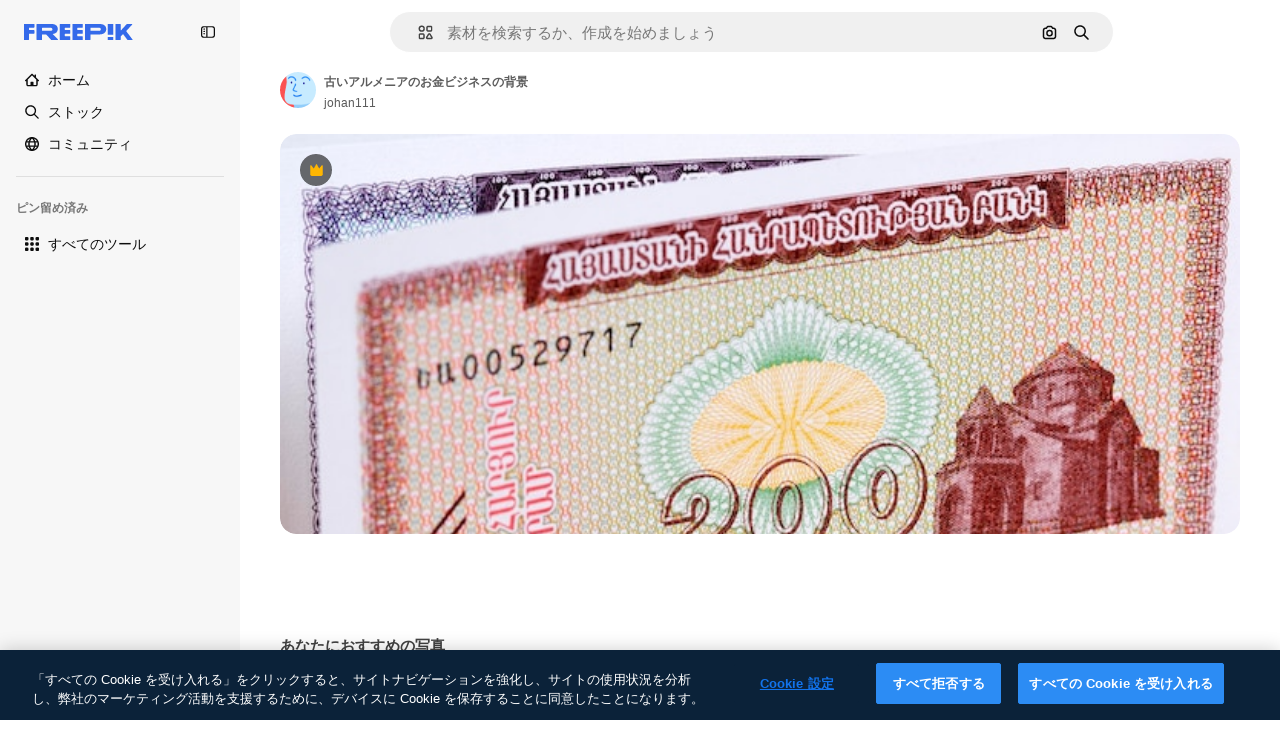

--- FILE ---
content_type: text/css
request_url: https://static.cdnpk.net/_next/static/css/c7093c9b4a8f86ee.css
body_size: 511
content:
._15qpb3h1{scrollbar-width:none;-ms-overflow-style:none}._15qpb3h1::-webkit-scrollbar{display:none}._15qpb3h2:after,._15qpb3h2:before{content:"";display:block;min-width:20px}._15qpb3h6{-webkit-overflow-scrolling:touch}@media screen and (min-width:30rem){._15qpb3h0{scrollbar-width:none;-ms-overflow-style:none;position:relative;display:flex;cursor:grab;overflow-x:auto}._15qpb3h0::-webkit-scrollbar{display:none}}@media screen and (min-width:64rem){._15qpb3h0{scrollbar-width:auto;-ms-overflow-style:initial;position:static;display:block;cursor:default;overflow-x:visible}}.attentionEffect_bigAttention__sx2Uw{animation:attentionEffect_bigAttention__sx2Uw 10s infinite}.attentionEffect_smallAttention__DuzZW{animation:attentionEffect_smallAttention__DuzZW 10s infinite}@keyframes attentionEffect_bigAttention__sx2Uw{0%{transform:scale(1)}10%{transform:scale(3)}20%{transform:scale(1)}30%{transform:scale(3)}40%{transform:scale(1)}50%{transform:scale(3)}60%{transform:scale(1)}70%{transform:scale(3)}80%{transform:scale(1)}90%{transform:scale(3)}to{transform:scale(1)}}@keyframes attentionEffect_smallAttention__DuzZW{0%{transform:scale(1)}10%{transform:scale(2)}20%{transform:scale(1)}30%{transform:scale(2)}40%{transform:scale(1)}50%{transform:scale(2)}60%{transform:scale(1)}70%{transform:scale(2)}80%{transform:scale(1)}90%{transform:scale(2)}to{transform:scale(1)}}@keyframes _d9qd7y0{to{background-position-x:-200%}}._d9qd7y1{background:linear-gradient(110deg,#ececec 8%,#f5f5f5 18%,#ececec 33%);background-size:200% 100%}._d9qd7y1,._d9qd7y2{animation-name:_d9qd7y0;animation-duration:1.5s;animation-direction:linear;animation-iteration-count:infinite;animation-timing-function:ease-in-out}._d9qd7y2{background:linear-gradient(110deg,#121212 8%,#1f1f1f 18%,#121212 33%);background-size:200% 100%}@keyframes styles_fadeIn__vvwYd{0%{opacity:0;transform:translateX(-5px)}to{opacity:1;transform:translateX(0)}}@keyframes styles_fadeOut__wo_NV{0%{opacity:1;transform:translateX(0)}to{opacity:0;transform:translateX(-5px)}}.styles_fadeIn__vvwYd{animation:styles_fadeIn__vvwYd .1s ease-out forwards}.styles_fadeOut__wo_NV{animation:styles_fadeOut__wo_NV .1s ease-in forwards}._1wc8gem6{padding-top:56.25%}